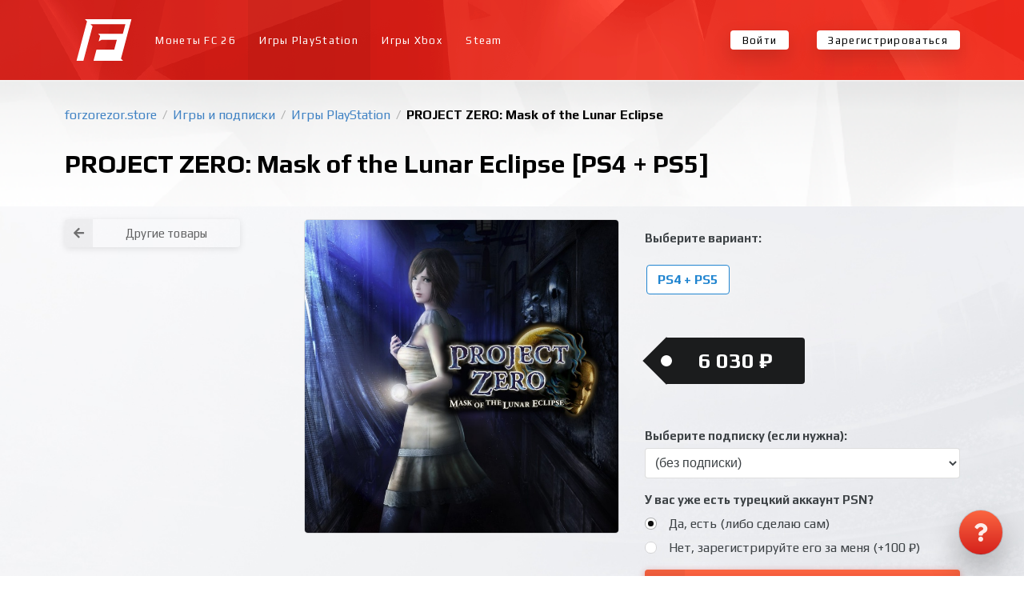

--- FILE ---
content_type: text/html; charset=utf-8
request_url: https://forzorezor.store/shop/playstation/project-zero-mask-of-the-lunar-eclipse/ps4-ps5/
body_size: 8631
content:
<!DOCTYPE html>











<html lang="ru">
  <head>
    <meta charset="UTF-8">
    <meta name="viewport"
          content="width=device-width,initial-scale=1,user-scalable=no">
    <meta http-equiv="X-UA-Compatible" content="ie=edge">
    <meta http-equiv="Content-Language" content="ru">
    <title>

      

        PROJECT ZERO: Mask of the Lunar Eclipse [PS4 + PS5] &middot; Игры PlayStation

        &middot;
        FORZOREZOR.store
      

    </title>

    
    <link rel="shortcut icon" href="/static/forzorezor/favicon.0c44596f533e.ico">
    <link rel="icon" sizes="16x16 32x32 64x64" href="/static/forzorezor/favicon.0c44596f533e.ico">
    <link rel="icon" type="image/png" sizes="196x196" href="/static/forzorezor/favicon-192.0be7379006bf.png">
    <link rel="icon" type="image/png" sizes="160x160" href="/static/forzorezor/favicon-160.7e54c92de645.png">
    <link rel="icon" type="image/png" sizes="96x96" href="/static/forzorezor/favicon-96.1a778ba6ac04.png">
    <link rel="icon" type="image/png" sizes="64x64" href="/static/forzorezor/favicon-64.106c41c41796.png">
    <link rel="icon" type="image/png" sizes="32x32" href="/static/forzorezor/favicon-32.de87d4bb8ea4.png">
    <link rel="icon" type="image/png" sizes="16x16" href="/static/forzorezor/favicon-16.175343f6718c.png">
    <link rel="apple-touch-icon" href="/static/forzorezor/favicon-57.d6847422ca36.png">
    <link rel="apple-touch-icon" sizes="114x114" href="/static/forzorezor/favicon-114.7a526a912d7d.png">
    <link rel="apple-touch-icon" sizes="72x72" href="/static/forzorezor/favicon-72.be11c0d65cd7.png">
    <link rel="apple-touch-icon" sizes="144x144" href="/static/forzorezor/favicon-144.f272ac0635e3.png">
    <link rel="apple-touch-icon" sizes="60x60" href="/static/forzorezor/favicon-60.ad30ff22c57d.png">
    <link rel="apple-touch-icon" sizes="120x120" href="/static/forzorezor/favicon-120.2e9ba8686da3.png">
    <link rel="apple-touch-icon" sizes="76x76" href="/static/forzorezor/favicon-76.e581f8e9c98b.png">
    <link rel="apple-touch-icon" sizes="152x152" href="/static/forzorezor/favicon-152.d86790e2c5fa.png">
    <link rel="apple-touch-icon" sizes="180x180" href="/static/forzorezor/favicon-180.9f9643b8cf1c.png">


    
    <meta name="theme-color" content="#e13628">


    <meta name="description" content=" 
      
       ">
      <meta name="keywords" content=" 
        
         ">
        
          <link rel="alternate"
                hreflang="ru"
                href="https://forzorezor.store/shop/playstation/project-zero-mask-of-the-lunar-eclipse/ps4-ps5/">
        

        
        

        

        <script>window.SERVER_TIME_DIFFERENCE = new Date().getTime() - 1768652019 * 1000;</script>

        

        

        

        <script>
        window.dataLayer = window.dataLayer || [];
        if (typeof window.gtag === "undefined") {
          window.gtag = function () {
            console.log('gtag', arguments)
            dataLayer.push(arguments);
          }
        }
        </script>

        

        

        
          <script type="text/javascript">
            window.AUTOFUT_TRUSTPILOT_URL = '';
            window.AUTOFUT_URLS = {
              'review_new': '/reviews/new/'
            };
            window.AUTOFUT_IS_AUTHENTICATED = false;
            window.AUTOFUT_USERNAME = 'AnonymousUser';
            
            
            window.AUTOFUT_SETTINGS = {"DELIVERY_METHODS_AVAILABILITY": {"bronze": [5000, 50000], "pro": [5000, 5000000], "risk": [5000, 5000000], "comfort": [5000, 5000000], "pc": [5000, 5000000]}};
            window.AUTOFUT_MIN_COINS_TO_BUY = 5000;
            window.AUTOFUT_MAX_COINS_TO_BUY = 5000000;
            window.AUTOFUT_DEFAULT_COINS_TO_BUY = 100000;
            window.AUTOFUT_MAINTENANCE_MODE = false;
            window.AUTOFUT_ENVIRONMENT = 'production';
            window.AUTOFUT_LANGUAGE_CODE = 'ru';
            window.AUTOFUT_THEME = 'forzorezor';
            
                window.AUTOFUT_USE_VK_MESSAGES = true;
            
            window.AUTOFUT_SUPPORT_IM_URL = 'https://vk.me/your_squad';

            window.AUTOFUT_EXCHANGE_RATES = {"eur": {"eur": [{"min": 0, "rate": 1.0, "previous_rate": 1.0}], "eur_bn": [{"min": 0, "rate": 1.0, "previous_rate": null}], "eur_wd": [{"min": 0, "rate": 1.0, "previous_rate": 1.0}], "kzt": [{"min": 0, "rate": 594.3, "previous_rate": 596.76}], "pc": [{"min": 0, "rate": 12658.227848101265, "previous_rate": 11235.955056179775}], "ps4": [{"min": 0, "rate": 20408.163265306124, "previous_rate": 16949.15254237288}], "rub": [{"min": 0, "rate": 90.5366, "previous_rate": 90.5366}], "xbox": [{"min": 0, "rate": 11235.955056179775, "previous_rate": 9615.384615384615}]}, "eur_bn": {"eur": [{"min": 0, "rate": 1.0, "previous_rate": null}]}, "eur_wd": {"eur": [{"min": 0, "rate": 1.0, "previous_rate": 1.0}], "rub_wd": [{"min": 0, "rate": 90.5366, "previous_rate": 90.5366}]}, "gbp": {"rub": [{"min": 0, "rate": 104.1953, "previous_rate": 104.1953}]}, "kzt": {"rub": [{"min": 0, "rate": 0.15233, "previous_rate": 0.15233}]}, "pc": {"eur_wd": [{"min": 0, "rate": 5.522628417678596e-05, "previous_rate": 5.522628417678596e-05}], "rub_wd": [{"min": 0, "rate": 0.005, "previous_rate": 0.006}], "try_wd": [{"min": 0, "rate": 0.003173629257, "previous_rate": 0.003292}]}, "ps4": {"eur_wd": [{"min": 0, "rate": 2.2090513670714383e-05, "previous_rate": 2.2090513670714383e-05}], "rub_wd": [{"min": 0, "rate": 0.002, "previous_rate": 0.0025}], "try_wd": [{"min": 0, "rate": 0.001322345524, "previous_rate": 0.001481}]}, "rub": {"eur": [{"min": 0, "rate": 0.011045256835357191, "previous_rate": 0.011045256835357191}], "gbp": [{"min": 0, "rate": 0.009597361877167204, "previous_rate": 0.009597361877167204}], "kzt": [{"min": 0, "rate": 6.564695069914003, "previous_rate": 6.564695069914003}], "pc": [{"min": 0, "rate": 125.15644555694618, "previous_rate": 111.23470522803115}], "ps4": [{"min": 0, "rate": 200.40080160320642, "previous_rate": 182.14936247723134}], "rub": [{"min": 0, "rate": 1.0, "previous_rate": 1.0}], "rub_bn": [{"min": 0, "rate": 1.0, "previous_rate": null}], "rub_wd": [{"min": 0, "rate": 1.0, "previous_rate": 1.0}], "try": [{"min": 0, "rate": 0.5544374400514518, "previous_rate": 0.5544374400514518}], "usd": [{"min": 0, "rate": 0.012847987748158882, "previous_rate": 0.012847987748158882}], "xbox": [{"min": 0, "rate": 334.44816053511704, "previous_rate": 182.14936247723134}]}, "rub_bn": {"rub": [{"min": 0, "rate": 1.0, "previous_rate": null}]}, "rub_wd": {"eur_wd": [{"min": 0, "rate": 0.011045256835357191, "previous_rate": 0.011045256835357191}], "rub": [{"min": 0, "rate": 1.0, "previous_rate": 1.0}], "rub_wd": [{"min": 0, "rate": 1.0, "previous_rate": 1.0}], "try_wd": [{"min": 0, "rate": 0.5544374400514518, "previous_rate": 0.5544374400514518}]}, "try": {"pc": [{"min": 0, "rate": 182.1825469, "previous_rate": 222.22222222222223}], "ps4": [{"min": 0, "rate": 416.6666666666667, "previous_rate": 370.3703704}], "rub": [{"min": 0, "rate": 1.80363, "previous_rate": 1.80363}], "try": [{"min": 0, "rate": 1.0, "previous_rate": null}], "try_bn": [{"min": 0, "rate": 1.0, "previous_rate": null}], "try_wd": [{"min": 0, "rate": 1.0, "previous_rate": null}]}, "try_bn": {"try": [{"min": 0, "rate": 1.0, "previous_rate": null}]}, "try_wd": {"eur_wd": [{"min": 0, "rate": 0.02061, "previous_rate": 1.0}], "rub_wd": [{"min": 0, "rate": 1.80363, "previous_rate": 1.80363}], "try": [{"min": 0, "rate": 1.0, "previous_rate": null}]}, "usd": {"rub": [{"min": 0, "rate": 77.8332, "previous_rate": 77.8332}]}, "xbox": {"eur_wd": [{"min": 0, "rate": 2.8234043613293252e-05, "previous_rate": 2.8234043613293252e-05}], "rub_wd": [{"min": 0, "rate": 0.0017, "previous_rate": 0.0033}]}};
            
                window.AUTOFUT_BUYER_DEFAULT_CURRENCY = 'rub';
                window.AUTOFUT_BUYER_BALANCE = 0;
            

            
            
            
            window.AUTOFUT_BONUS_CASHBACK_PERCENT = 0;
            window.AUTOFUT_TOASTR = [
                
            ];
          </script>
        

        <style>
      #toast-container .toast {
        opacity: 1 !important;
      }
        </style>

        
    
    <link rel="stylesheet" href="/static/v1_forzorezor.f06c3a82b432.css">


      </head>
      <body class="page-shop-product_variant">

        

        
          <div class="cff 
            
             page">

            

  
    
  

  
    
    




  




  




<nav class="ui right sidebar inverted vertical huge menu js-sidebar">

  

  
    


    
      
        <a href="/buy/" class="item js-easy-modal-button">
          
            Монеты FC&nbsp;26
          
          <i class="soccer icon"></i>
        </a>
        
          
            
              
            
              
                <a href="/shop/playstation/" class="active item">
                  <i class="fab fa-playstation playstation icon"></i>
                  Игры PlayStation
                </a>
              
            
              
                <a href="/shop/xbox/" class=" item">
                  <i class="fab fa-xbox xbox icon"></i>
                  Игры Xbox
                </a>
              
            
              
                <a href="/shop/pc/" class=" item">
                  <i class="fab fa-steam steam icon"></i>
                  Steam
                </a>
              
            
          

        
      

      

      

      




    
  

  
    



<a class="item" href="/account/login/">
    <i class="sign in icon"></i>
    Войти
</a>

<a class="item" href="/account/register/">
    <i class="lock icon"></i>
    Зарегистрироваться
</a>



  

  <div class="item">
    <div class="header">Инфо</div>
    <div class="menu">
      <a href="/terms-of-service/" class="item">Условия использования</a>
      <a href="/privacy-policy/" class="item">Политика конфиденциальности</a>
      <a href="/reviews/" class="item">Отзывы</a>
    </div>
  </div>

  

</nav>


  <div class="pusher">

    <div class="cff 
      
       container">

      



<header class="ui borderless menu cff main menu">

  
  <div class="ui container">
    

    
      <a class="header item" href="/" style="z-index:1001">
  
  <img
    src="data:image/svg+xml,%3Csvg xmlns='http://www.w3.org/2000/svg' viewBox='0 0 620 620'%3E%3ClinearGradient id='redred' x1='0' y1='0' x2='0' y2='100%25'%3E%3Cstop offset='0%' stop-color='%23f5583d'/%3E%3Cstop offset='100%' stop-color='%23db2c22'/%3E%3C/linearGradient%3E%3Cg class='currentLayer'%3E%3Cpath fill='%23fff' d='M614.205 79.745l-5.86 21.71-22.25 83.5-18.32 68.78c-.01.02-.01.05-.01.07l-4.02 15.06-.71 2.64-2.48 9.33-5.42 20.33-2.35 8.84-1.68 6.31-.81 3.03-11.04 41.5-18 67.53-22.99 86.31c-.38 1.42.02 2.93 1.06 3.97l14.6 14.59c.02.02.03.05.05.07l6.95 6.94h-326.97l2.14-8.03 21.11-79.4c0-.15.02-.31.07-.47l9.77-36.6h185.78c.11 0 .21-.02.32-.02l10.44-.07 6.9-26.23 14-52.59 3.08-11.56c.02-.08.03-.16.05-.23l4.55-17.3h-19.29l.01.09-51.56-.1h-71.95l-.01.04-18.45-.04h-8.44l-3.73 2.14-1.21.7-14.79 8.48.01-.03-11.96 6.87 9.76-36.09.23-.84 5.88-22.16c.33-1.2.1-2.52-.7-3.47-.07-.08-.14-.16-.22-.24l-20.65-20.65h266.91c.41 0 .81-.04 1.21-.1l5.07-.14 1.28-4.71c.17-.38.31-.78.42-1.19l15.67-58.85 11.26-42.29h-385.53l6.2 6.22c.12.18.26.35.42.52l14.02 14c1 1 1.38 2.45 1.02 3.81l-22.07 82.85-17.27 64.82-10.6 39.83-4.65 17.45-5.2 19.51-3.06 11.5-3.86 14.46c-.01.02-.01.04-.02.06l-17.57 66.01-17.05 63.96-2.96-.01-62.62-.16-10.32.01 1.32-5.02c.06-.36.15-.59.15-.59l.56-2.11 59.09-222.29.28-1.04.01-.04 2.2-8.27 11.04-41.49 18-67.53 22.98-86.31c.29-1.07.14-2.19-.4-3.12l-22.19-22.46h515.37z' class='selected'/%3E%3C/g%3E%3C/svg%3E"
    alt="" style="width: 70px; height: 70px;">

  </a>

    <nav class="left menu">

      
  
    <a href="/" class="item">
      Монеты FC&nbsp;26
    </a>
  
  
    
      
    
      
        <a href="/shop/playstation/" class="active item">
          <i class="fab fa-playstation playstation icon"></i>
          Игры PlayStation
        </a>
      
    
      
        <a href="/shop/xbox/" class=" item">
          <i class="fab fa-xbox xbox icon"></i>
          Игры Xbox
        </a>
      
    
      
        <a href="/shop/pc/" class=" item">
          <i class="fab fa-steam steam icon"></i>
          Steam
        </a>
      
    
  



    </nav>

    

    <nav class="right menu">
      
        



<a class="item" href="/account/login/">
    <i class="sign in icon"></i>
    Войти
</a>

<a class="item" href="/account/register/">
    <i class="lock icon"></i>
    Зарегистрироваться
</a>



      
    </nav>

    <button class="js-sidebar-opener ui right floated icon button">
      <i class="large bars icon"></i>
    </button>

  
  </div>


</header>


      <div class="cff middle">

        
  <header class="cff big header">
    <div class="ui container">
      <div class="ui breadcrumb">
        
  
          <a href="/" class="section">
            forzorezor.store
          </a>
          <div class="divider"> /</div>
          
            <a href="/shop/" class="section">
              Игры и подписки
            </a>
            <div class="divider"> /</div>
            
              <a href="/shop/playstation/" class="section">
                Игры PlayStation
              </a>
              <div class="divider"> /</div>
            
          
        
  <div class="active section">PROJECT ZERO: Mask of the Lunar Eclipse</div>

      </div>
      <h1>
        PROJECT ZERO: Mask of the Lunar Eclipse [PS4 + PS5]
      </h1>
      
        
      

    </div>
  </header>
  <article class="ui container">
    
  
  
  <div class="ui stackable very relaxed grid">
    <div class="four wide column">
      <p>

<a href="/shop/"
   class="ui basic fluid small icon labeled button">
  <i class="left arrow icon"></i>
  Другие товары
</a>
</p>
      <div class="no-mobile" style="opacity: 0.4">
        
      </div>
    </div>
    <div class="twelve wide column">
      <div class="ui stackable grid">
        <div class="eight wide column">
          
            
              <img src="https://media.futwebapp.com/cache/6e/a8/6ea83b5640b61fcac47d19fed0daed74.jpg"
                   width="700"
                   height="700"
                   alt="PROJECT ZERO: Mask of the Lunar Eclipse"
                   class="ui fluid bordered rounded image">
              <br>
            
          
        </div>
        <div class="eight wide column">

          <div style="line-height: 3em; margin-bottom: 3em" class="ui form">
            <div class="field">
              <label>Выберите вариант:</label>
              


  
  <a
    href="/shop/playstation/project-zero-mask-of-the-lunar-eclipse/ps4-ps5/"
    style="white-space: nowrap"
    data-tooltip="6 030 ₽"
    data-position="bottom center"
    data-variation="inverted"
    class="
      ui
      large
      
      basic
      
        blue
      
      label
    "
  >
      PS4 + PS5
      



  </a>
  


            </div>
          </div>
          <p>
            <span class="ui massive tag black label">
              
                6 030 ₽
                
              
            </span>
            
          </p>
          
          <br>
          <p>
            
              <form action="/shop/cart/items/add/" method="post" class="ui form">
                <input type="hidden" name="csrfmiddlewaretoken" value="U1xGnXDOxig795ZOFv0MtlPiyJ70LoaR4X6hC1R7m9MPRcqAJFApbKeXNn8ZTRto">
                <input type="hidden" name="amount" value="1">
                <input type="hidden" name="product_variant" value="5095">

                
                  <div class="field">
                    <label for="id_extra_product_variant">Выберите подписку (если нужна):</label>
                    <select class="ui fluid dropdown"
                            name="extra_product_variant"
                            id="id_extra_product_variant">
                      <option value="">(без подписки)</option>
                      
                        <optgroup label="PS PLUS ESSENTIAL">
                          
                            
                              <option value="123">
                                1 месяц, регион: Турция
                                1 090 ₽
                              </option>

                            
                          
                            
                              <option value="124">
                                3 месяца, регион: Турция
                                2 390 ₽
                              </option>

                            
                          
                            
                              <option value="125">
                                12 месяцев, регион: Турция
                                6 690 ₽
                              </option>

                            
                          
                            
                              <option value="62949">
                                1 месяц, регион: Индия
                                1 350 ₽
                              </option>

                            
                          
                            
                              <option value="62950">
                                3 месяца, регион: Индия
                                2 630 ₽
                              </option>

                            
                          
                            
                              <option value="62951">
                                12 месяцев, регион: Индия
                                5 080 ₽
                              </option>

                            
                          
                            
                              <option value="34929">
                                1 месяц, регион: Украина
                                990 ₽
                              </option>

                            
                          
                            
                              <option value="34930">
                                3 месяца, регион: Украина
                                2 090 ₽
                              </option>

                            
                          
                            
                              <option value="34931">
                                12 месяцев, регион: Украина
                                4 230 ₽
                              </option>

                            
                          
                        </optgroup>
                      
                        <optgroup label="PS PLUS EXTRA">
                          
                            
                              <option value="131">
                                1 месяц, регион: Турция
                                1 490 ₽
                              </option>

                            
                          
                            
                              <option value="132">
                                3 месяца, регион: Турция
                                3 790 ₽
                              </option>

                            
                          
                            
                          
                            
                              <option value="133">
                                12 месяцев, регион: Турция
                                11 290 ₽
                              </option>

                            
                          
                            
                              <option value="62952">
                                1 месяц, регион: Индия
                                1 470 ₽
                              </option>

                            
                          
                            
                              <option value="62953">
                                3 месяца, регион: Индия
                                2 700 ₽
                              </option>

                            
                          
                            
                              <option value="62954">
                                12 месяцев, регион: Индия
                                7 220 ₽
                              </option>

                            
                          
                            
                              <option value="34932">
                                1 месяц, регион: Украина
                                1 330 ₽
                              </option>

                            
                          
                            
                              <option value="34933">
                                3 месяца, регион: Украина
                                2 960 ₽
                              </option>

                            
                          
                            
                          
                            
                              <option value="34934">
                                12 месяцев, регион: Украина
                                6 840 ₽
                              </option>

                            
                          
                        </optgroup>
                      
                        <optgroup label="PS PLUS DELUXE">
                          
                            
                              <option value="134">
                                1 месяц, регион: Турция
                                1 790 ₽
                              </option>

                            
                          
                            
                              <option value="135">
                                3 месяца, регион: Турция
                                4 390 ₽
                              </option>

                            
                          
                            
                          
                            
                              <option value="136">
                                12 месяцев, регион: Турция
                                12 990 ₽
                              </option>

                            
                          
                            
                              <option value="62955">
                                1 месяц, регион: Индия
                                1 530 ₽
                              </option>

                            
                          
                            
                              <option value="62956">
                                3 месяца, регион: Индия
                                3 810 ₽
                              </option>

                            
                          
                            
                              <option value="62957">
                                12 месяцев, регион: Индия
                                7 330 ₽
                              </option>

                            
                          
                            
                              <option value="34935">
                                1 месяц, регион: Украина
                                1 490 ₽
                              </option>

                            
                          
                            
                              <option value="34936">
                                3 месяца, регион: Украина
                                3 490 ₽
                              </option>

                            
                          
                            
                          
                            
                              <option value="34937">
                                12 месяцев, регион: Украина
                                7 330 ₽
                              </option>

                            
                          
                        </optgroup>
                      
                        <optgroup label="EA Play">
                          
                            
                              <option value="161">
                                1 месяц, регион: Турция
                                1 390 ₽
                              </option>

                            
                          
                            
                              <option value="162">
                                12 месяцев, регион: Турция
                                4 990 ₽
                              </option>

                            
                          
                            
                              <option value="62958">
                                1 месяц, регион: Индия
                                1 350 ₽
                              </option>

                            
                          
                            
                              <option value="62959">
                                12 месяцев, регион: Индия
                                3 810 ₽
                              </option>

                            
                          
                            
                              <option value="62773">
                                1 месяц, регион: Украина
                                790 ₽
                              </option>

                            
                          
                            
                              <option value="62774">
                                12 месяцев, регион: Украина
                                2 820 ₽
                              </option>

                            
                          
                        </optgroup>
                      
                    </select>
                  </div>
                

                
                  <div class="grouped fields">
                    <label for="fruit">У вас уже есть турецкий аккаунт PSN?</label>
                    <div class="field">
                      <div class="ui radio checkbox">
                        <input type="radio"
                               name="add_account"
                               value=""
                               tabindex="0"
                               class="hidden"
                               checked>
                        <label>Да, есть (либо сделаю сам)</label>
                      </div>
                    </div>
                    <div class="field">
                      <div class="ui radio checkbox">
                        <input type="radio" name="add_account" value="1" tabindex="0" class="hidden">
                        <label>Нет, зарегистрируйте его за меня (+100 ₽)</label>
                      </div>
                    </div>
                  </div>
                

                <button type="submit"
                        class="ui big fluid icon labeled blue button">
                  <i class="cart icon"></i>
                  Добавить в корзину
                </button>
              </form>
            
          </p>
          <div class="ui section divider"></div>
          Информацию об озвучке вы можете найти на сайте <a href="https://store.playstation.com/en-tr">https://store.playstation.com/en-tr</a>. Достаточно ввести название игры в поиске. Либо обратитесь в нашу поддержку в сообщения группе <a href="https://vk.com/your_accs">https://vk.com/your_accs</a>
          <div class="ui section divider"></div>
          <p></p>
        </div>

      </div>
    </div>
  </div>

  </article>


      </div>

      
        






<footer class="cff footer">
  <nav class="ui horizontal bulleted list">
    <a class="item" href="/help/">
      Помощь
    </a>
    
      <a class="item" href="/reviews/">
        Отзывы
      </a>
    
    <a class="item" href="/terms-of-service/">
      Пользовательское соглашение
    </a>
    <a class="item" href="/privacy-policy/">
      Конфиденциальность
    </a>
    
      <a class="item" href="/our-warranties/">
        Гарантии
      </a>
    
  </nav>
  
    <br>
    <nav class="ui horizontal bulleted list">
      
        <a href="/sell/" class="item">
          Продать монеты
        </a>
      
      <a class="item" href="/partner/">
        Партнёрская программа
      </a>
      
      
        <a class="item" href="/coupons/">
          Подарить монеты
        </a>
      
    </nav>
    <br>
    <nav class="ui horizontal bulleted list">
      <a class="item" href="/buy/">
        
              Купить монеты FC 26
            
      </a>
      <a class="item" href="/buy/fifa-pc/">
        ПК
      </a>
      <a class="item" href="/buy/fifa-ps4/">
        PS4
      </a>
      <a class="item" href="/buy/fifa-ps5/">
        PS5
      </a>
      <a class="item" href="/buy/fifa-xboxone/">
        Xbox One
      </a>
      <a class="item" href="/buy/fifa-xbox-series-x/">
        Xbox Series X|S
      </a>
    </nav>
  
  
    <br>
    <nav class="ui horizontal bulleted list">
      <a href="/shop/" class="item">Магазин игр и подписок</a>
      
        
      
        
          <a href="/shop/playstation/" class="item">Игры PlayStation</a>
        
      
        
          <a href="/shop/xbox/" class="item">Игры Xbox</a>
        
      
        
          <a href="/shop/pc/" class="item">Steam</a>
        
      
    </nav>

  

  <br>

</footer>

      

    </div>

  </div>




  <div class="ui large modal js-easy-modal">
    <div class="content">
      <div id="EasyForm">
        <div class="ui active centered inline loader"></div>
      </div>
      <form action="/delivery/"
            method="post"
            id="EasyFormReal"
            style="display: none">
        <input type="hidden" name="csrfmiddlewaretoken" value="U1xGnXDOxig795ZOFv0MtlPiyJ70LoaR4X6hC1R7m9MPRcqAJFApbKeXNn8ZTRto">
        <p>
    <label for="id_platform">Платформа:</label>
    <select name="platform" id="id_platform">
  <option value="pc">ПК</option>

  <option value="ps4" selected>консоли</option>

</select>
    
    
  </p>

  
  <p>
    <label for="id_amount">Количество монет:</label>
    <input type="number" name="amount" value="100000" step="1000" min="5000" max="5000000" required id="id_amount">
    
    
  </p>

  
  <p>
    <label for="id_method">Метод доставки:</label>
    <input type="text" name="method" required id="id_method">
    
    
      
    
  </p>
      </form>
    </div>
  </div>
  



  <a href="/help/" class="ui huge green circular icon button cff help button js-help-button" data-content=" 
    Есть вопрос?
     " data-position="left center" data-variation="small">
    <i class="help icon"></i>
  </a>


<div class="cff hidden help widget js-help-widget">

  <div class="widget header">
    <i class="close icon js-close-help-widget" title="Закрыть"></i>
    <i class="expand icon js-maximize-help-widget"
       title="Развернуть"></i>
    Помощь
  </div>

  <div class="content">

    <div class="article js-help-widget-article">
      

      
  <h2>Покупка игр</h2>
<h3>PlayStation</h3>
<ul class="ui bulleted list">
<li class="item"><a href="/help/buy-games/playstation-kak-sozdat-akkaunt-s-tureckim-regionom/">Как создать аккаунт PlayStation с турецким регионом?</a></li>
<li class="item"><a href="/help/buy-games/playstation-kak-vklyuchit-2-faktornuyu-verifikaciyu/">Как включить 2х факторную верификацию? Что такое TOTP ключ?</a></li>
</ul>
<h3>Xbox</h3>
<ul class="ui bulleted list">
<li class="item"><a href="/help/buy-games/xbox-kak-sozdat-akkaunt-s-tureckim-regionom/">Как создать аккаунт Microsoft с турецким регионом?</a></li>
</ul>


    
  </div>

  <p>
    <a href="/help/" class="ui green mini fluid button">
      <i class="question icon"></i>
      Все вопросы и ответы
    </a>
  </p>

  <p class="ui equal width grid" style="margin-right: 0;">
    
      
        <span class="column" style="padding-right: 0">
          <a href="https://vk.me/your_squad" class="ui mini fluid button">
            <i class="fab fa-vk vk icon"></i>
            Написать оператору
          </a>
        </span>
      
    
    <span class="column"
          style="padding-right: 0;
                 padding-left: 5px;
                 max-width: 38px">
      <a href="mailto:support@forzorezor.store"
         class="ui mini fluid icon basic button">
        <i class="mail icon"></i>
      </a>
    </span>
  </p>
  <p style="font-size: 12px; opacity: 0.6;">
    
          Поддержка отвечает быстрее с&nbsp;02:00 до&nbsp;13:00&nbsp;EST
        
  </p>

</div>
</div>

<div id="vk_api_transport"></div>
<div id="vk_community_messages"></div>
<div id="fb-root"></div>
<div class="fb-customerchat"
     attribution="setup_tool"
     ref="dddd"
     page_id="100847771455152"></div>


            <input type="hidden" name="csrfmiddlewaretoken" value="U1xGnXDOxig795ZOFv0MtlPiyJ70LoaR4X6hC1R7m9MPRcqAJFApbKeXNn8ZTRto">

          </div>
        

        

        
  <script defer src="/jsi18n/?b=9ff4fd7dcff5bda78b4a76437e1eb65d5e872549"></script>
  <script defer src="/static/v1_all.f12867d82203.js"></script>


      </body>
    </html>
